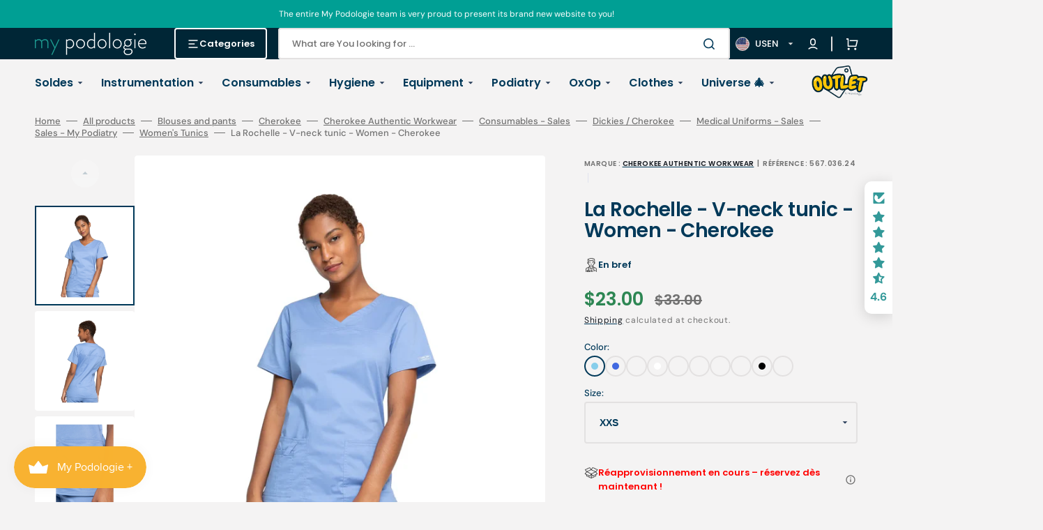

--- FILE ---
content_type: text/css
request_url: https://www.my-podologie.us/cdn/shop/t/13/assets/component-search.css?v=149710737231097349311715775240
body_size: 927
content:
details>.search-modal{display:flex;height:max-content}details>.search-modal hr{margin-block:4rem}details[open]>.search-modal{opacity:1;animation:animateSearchOpen .3s ease}details:not([open]) .search-modal__close-button .icon{transform:rotate(0) scale(1)}.search-modal--overflow{overflow-y:auto}.no-js details[open]>.header__icon--search{top:1rem;right:.5rem}.search .field{min-height:4.5rem}@media screen and (min-width: 1200px){.search .field{min-width:35rem}}.search .field input[type=search]{font-weight:500}.search .field .field__input+label{font-size:1.3rem;font-weight:500}.search__modal{display:grid;align-items:flex-start;gap:3.2rem}@media screen and (min-width: 750px){.search__modal{grid-template-columns:repeat(auto-fit,minmax(27rem,1fr))}}.search__items-item{flex:none;padding:0}.search__items-item+.search__items-item{margin-top:1.6rem}.search__items-item:hover .search__items-heading{color:rgb(var(--color-accent));text-decoration:none}.search__items-item .card-horizontal-wrapper{height:100%;padding-left:2.4rem;padding-right:2.4rem;border-right:none;border-left:.1rem solid rgb(var(--color-border))}@media screen and (min-width: 1200px){.search__items-item .card-horizontal-wrapper{padding-left:4rem;padding-right:4rem}}@media screen and (min-width: 1440px){.search__items-item .card-horizontal-wrapper{padding-left:6rem}}.search__items-item .card-horizontal-wrapper .price{margin-top:.2rem}.search__items-item .card-horizontal-wrapper .price-item,.search__items-item .card-horizontal-wrapper .price .price__sale .price-item--regular{font-size:1.2rem}.search__items-item .card-horizontal-wrapper .card-horizontal__link{padding:.5rem}.search__categories+.search__items-list{margin-top:1.6rem}.search__items-link{display:flex;align-items:center;justify-content:flex-start;gap:.8rem;text-decoration:none}.search__items .subtitle{margin-top:0;margin-bottom:.4rem;line-height:1}.search__items-heading{display:inline;margin:0;font-weight:500;line-height:1.5;text-decoration:none;transition-property:color;transition-duration:var(--duration-default);transition-timing-function:ease}.search__items .price__regular,.search__items .price-item--sale{font-size:1.3rem}.search__items .price-item--regular{color:rgb(var(--color-foreground-secondary))}.search__items .card-horizontal__title{margin-bottom:.8rem;line-height:1.5}.search__items-image{display:block;flex:none;width:3.6rem;height:3.6rem;object-fit:cover;font-family:"object-fit: contain";border:.1rem solid rgb(var(--color-border));border-radius:.2rem}@media screen and (min-width: 1200px){.search__items-image{width:5rem;height:5rem}}.search__articles .subtitle{margin-bottom:2.4rem}.search__articles .header__article+.header__article{margin-top:1.6rem}.search__article-button{display:inline-block;margin-top:1.6rem;font-family:var(--font-body-family);font-style:var(--font-body-style);font-weight:var(--font-body-weight);font-size:1.3rem;font-weight:500;line-height:1.5;color:rgb(var(--color-foreground-secondary));text-decoration:underline}.search__article-button span:after{content:none}.search__block{position:relative;display:flex;flex-direction:column;align-items:center;justify-content:space-between;gap:.8rem;flex:none;max-width:30rem;height:30rem;max-height:100%;padding:2.4rem 1rem 1rem;border-radius:.6rem}.search__block .search__heading{max-width:21.6rem;text-align:center;z-index:2}.search__block .search__text-wrapper{display:flex;align-items:center;justify-content:center;gap:.8rem;margin-bottom:auto;z-index:2}.search__block .search__text{font-size:1.3rem;font-weight:500;line-height:1.5;color:rgb(var(--color-foreground-secondary))}.search__block .search__text--accent{font-family:var(--font-heading-family);font-style:var(--font-heading-style);font-weight:var(--font-heading-weight);font-size:2rem;color:rgb(var(--color-accent))}.search__block-image{position:absolute;top:0;right:0;bottom:0;left:0;width:100%;height:100%;display:block;object-fit:cover;border-radius:.6rem}.search__block .button{width:100%}.search__block--light .search__heading,.search__block--light .search__text,.search__block--light .search__text--accent{color:#fff}details[open] .search-modal__item{position:relative;display:flex;align-items:flex-start;flex-direction:column;width:100%;height:max-content;animation:animateSearchOpacity .5s ease}details[open] .search-modal__item .header__heading,details[open] .search-modal__item .header__heading-link{order:0;margin-bottom:4.8rem}details[open] .search-modal__item .header__heading .header__heading-link{margin-bottom:0}details[open] .search-modal__item .search-modal__close-button{display:inline-flex;transform:translate(1.6rem)}.search-modal{padding-block:2.4rem}@media screen and (min-width: 1200px){.search-modal{padding-block:4rem}}.search-modal.modal__content{position:fixed}.search-modal .card-horizontal__link{min-width:8rem}.search-modal__content{display:inline-flex;flex-direction:column;align-items:flex-start;justify-content:center;width:100%}.search-modal__form{position:relative;margin-top:1.6rem;width:100%}.search-modal__form .field{z-index:3}.search-modal__form .predictive-search{z-index:2}.search__form{position:relative}.search__form-inner{position:relative;display:flex;flex-direction:column;gap:1rem}@media screen and (min-width: 750px){.search__form-inner{display:block}}.search__form-inner .field input[type=search]{min-height:4.5rem}.search__form-inner .field{z-index:2}.search__input.field__input{min-width:25rem;min-height:4rem;border:.2rem solid rgb(var(--color-border-input));border-radius:.4rem}@media screen and (min-width: 750px){.search__input.field__input{padding-right:15rem}}.search__input.field__input:hover:not(:focus){border-color:rgb(var(--color-border-input-hover))}.search__input.field__input:focus{border-color:rgb(var(--color-border-input-hover))}.search-modal__content .field{flex-grow:1;width:auto}.search-modal__heading{text-transform:none}.search-modal__heading p{margin:0}.search-modal__content .field__label{left:6.1rem}.search__button{position:absolute;right:0;top:50%;padding:0;padding-right:.8rem;width:5.2rem;height:4.4rem;transform:translateY(-50%);background-color:transparent;color:rgb(var(--color-button));border:none;cursor:pointer}.search__button .icon-search{width:2rem;height:2rem}.search-modal__collections{margin-top:3.5rem;margin-bottom:-2.5rem;width:100%}.search-modal__collections h2{width:100%;font-family:var(--font-heading-family);font-style:var(--font-heading-style);font-weight:var(--font-heading-weight);letter-spacing:.06rem;color:rgb(var(--color-foreground));line-height:1.3;word-wrap:break-word;max-width:100%;text-transform:none;margin:0 0 1rem}@keyframes animateSearchOpen{0%{opacity:0}to{opacity:1}}@keyframes animateSearchOpacity{0%{opacity:0}50%{opacity:0}to{opacity:1}}input::-webkit-search-decoration{-webkit-appearance:none}.search-modal .search__subtitle.subtitle{margin-bottom:.8rem}.search__categories{width:100%}.search__categories-wrapper{padding-bottom:.2rem}.search__categories-wrapper::-webkit-scrollbar{height:.4rem}.search__categories-wrapper::-webkit-scrollbar-thumb{background-color:rgb(var(--color-border));border-radius:2rem}.search__categories-list{display:flex;flex-wrap:wrap;align-items:center;justify-content:flex-start;gap:.8rem;margin:0;padding:0;width:100%;list-style:none}.search__categories-item{display:flex;align-items:center;justify-content:flex-start;flex:none}.search__categories-item .search__categories-link{position:relative;padding:.4rem .8rem;text-align:center;text-transform:none;text-decoration:none;font-size:1.3rem;border:.2rem solid rgb(var(--color-button-secondary));color:rgb(var(--color-button-secondary-text));border-radius:.4rem;transition:border var(--duration-default)}.search__categories-item .search__categories-link:hover{border-color:rgb(var(--color-button-secondary-hover))}@media screen and (max-width: 381px){.line-divider:after{margin-left:3px;margin-right:3px}.search__articles{margin-top:3.2rem}.search-modal__form{margin-top:2.4rem}}
/*# sourceMappingURL=/cdn/shop/t/13/assets/component-search.css.map?v=149710737231097349311715775240 */


--- FILE ---
content_type: text/javascript
request_url: https://www.my-podologie.us/cdn/shop/t/13/assets/collapsible-content.js?v=43531856173395264431715775240
body_size: -492
content:
(function(){const initCollapsibleContent=()=>{$(".collapsible-content__toggle").unbind("click").on("click",function(){const parent=$(this).parent();parent.hasClass("active")?(parent.siblings(".collapsible-content__item.active").removeClass("active"),parent.closest(".collapsible-content__items").find(".collapsible-content__answer").stop().slideUp(300),parent.removeClass("active"),$(this).next().stop().slideUp(300)):(parent.siblings(".collapsible-content__item.active").removeClass("active"),parent.addClass("active"),$(this).closest(".collapsible-content__items").find(".collapsible-content__answer").stop().slideUp(300),$(this).next().stop().slideDown(300))})};document.addEventListener("shopify:section:load",function(){initCollapsibleContent()}),initCollapsibleContent()})();
//# sourceMappingURL=/cdn/shop/t/13/assets/collapsible-content.js.map?v=43531856173395264431715775240
